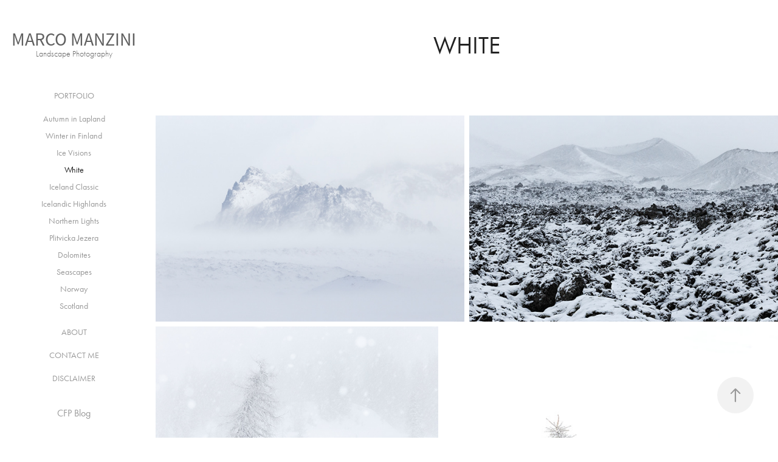

--- FILE ---
content_type: text/html; charset=utf-8
request_url: https://marcomanziniphoto.com/white
body_size: 6647
content:
<!DOCTYPE HTML>
<html lang="en-US">
<head>
  <meta charset="UTF-8" />
  <meta name="viewport" content="width=device-width, initial-scale=1" />
      <meta name=keywords  content="PHOTOGRAPHY,WILDLIFE,WILDERNESS,LANDSCAPE,ITALY,ICELAND,AURORA,NORTHERN LIGHTS,AMAZING,NATURE,PHOTO,BOREALIS,ARCTIC,PALMARINO,FOTO,FOTOGRAFIA,NATURA,marco,marcomanziniphoto,marcomanzini,fotografia,udine,paesaggio,canon,manzini" />
      <meta name=description  content="My name is Marco Manzini, 
I am an italian amateur landscape photographer, based in Udine, north-east of Italy." />
      <meta name=twitter:card  content="summary_large_image" />
      <meta name=twitter:site  content="@AdobePortfolio" />
      <meta  property=og:title content="Marco Manzini Landscape Photography - White" />
      <meta  property=og:description content="My name is Marco Manzini, 
I am an italian amateur landscape photographer, based in Udine, north-east of Italy." />
      <meta  property=og:image content="https://pro2-bar-s3-cdn-cf4.myportfolio.com/0e48505492e9b8f73d3155f6351f07f8/fa42df33-9e85-42f8-82f7-aabdc5a26a2d_car_1x1.jpg?h=ac0976515b3e4a999d9e3f3fbbb92775" />
        <link rel="icon" href="https://pro2-bar-s3-cdn-cf1.myportfolio.com/0e48505492e9b8f73d3155f6351f07f8/92aa9786-b770-460f-8475-ac6606e44139_carw_1x1x32.jpg?h=f975938e3fffa07a4b2ed1daef890371" />
      <link rel="stylesheet" href="/dist/css/main.css" type="text/css" />
      <link rel="stylesheet" href="https://pro2-bar-s3-cdn-cf1.myportfolio.com/0e48505492e9b8f73d3155f6351f07f8/22f10a95f89a6d08d879834a795a2a7c1578440361.css?h=5d5335b9b9dac4e4abdc4bd35d549f5c" type="text/css" />
    <link rel="canonical" href="https://marcomanziniphoto.com/white" />
      <title>Marco Manzini Landscape Photography - White</title>
    <script type="text/javascript" src="//use.typekit.net/ik/[base64].js?cb=8dae7d4d979f383d5ca1dd118e49b6878a07c580" async onload="
    try {
      window.Typekit.load();
    } catch (e) {
      console.warn('Typekit not loaded.');
    }
    "></script>
</head>
        <body class="transition-enabled">  <div class='page-background-video page-background-video-with-panel'>
  </div>
  <div class="js-responsive-nav">
    <div class="responsive-nav has-social">
      <div class="close-responsive-click-area js-close-responsive-nav">
        <div class="close-responsive-button"></div>
      </div>
          <nav class="js-editable-target editable">
              <ul class="group">
                  <li class="gallery-title"><a href="/projects" >PORTFOLIO</a></li>
            <li class="project-title"><a href="/autumn-in-lapland" >Autumn in Lapland</a></li>
            <li class="project-title"><a href="/finland" >Winter in Finland</a></li>
            <li class="project-title"><a href="/ice-visions" >Ice Visions</a></li>
            <li class="project-title"><a href="/white" class="active">White</a></li>
            <li class="project-title"><a href="/iceland-2015-1" >Iceland Classic</a></li>
            <li class="project-title"><a href="/icelandic-highlands" >Icelandic Highlands</a></li>
            <li class="project-title"><a href="/northern-lights" >Northern Lights</a></li>
            <li class="project-title"><a href="/plitvicka-jezera" >Plitvicka Jezera</a></li>
            <li class="project-title"><a href="/dolomites" >Dolomites</a></li>
            <li class="project-title"><a href="/seascapes" >Seascapes</a></li>
            <li class="project-title"><a href="/norway" >Norway</a></li>
            <li class="project-title"><a href="/scotland" >Scotland</a></li>
              </ul>
      <div class="page-title">
        <a href="/about" >ABOUT</a>
      </div>
      <div class="page-title">
        <a href="/contact" >CONTACT ME</a>
      </div>
      <div class="page-title">
        <a href="/disclaimer" >DISCLAIMER</a>
      </div>
      <div class="link-title">
        <a href="http://www.cfpalmarino.it/" target="_blank">CFP Blog</a>
      </div>
              <div class="social pf-nav-social">
                <ul>
                        <li>
                          <a href="https://www.facebook.com/marcomanziniphoto/" target="_blank">
                            <svg xmlns="http://www.w3.org/2000/svg" xmlns:xlink="http://www.w3.org/1999/xlink" version="1.1" x="0px" y="0px" viewBox="0 0 30 24" xml:space="preserve" class="icon"><path d="M16.21 20h-3.26v-8h-1.63V9.24h1.63V7.59c0-2.25 0.92-3.59 3.53-3.59h2.17v2.76H17.3 c-1.02 0-1.08 0.39-1.08 1.11l0 1.38h2.46L18.38 12h-2.17V20z"/></svg>
                          </a>
                        </li>
                        <li>
                          <a href="https://www.instagram.com/marco_manzini_photo/" target="_blank">
                            <svg version="1.1" id="Layer_1" xmlns="http://www.w3.org/2000/svg" xmlns:xlink="http://www.w3.org/1999/xlink" viewBox="0 0 30 24" style="enable-background:new 0 0 30 24;" xml:space="preserve" class="icon">
                            <g>
                              <path d="M15,5.4c2.1,0,2.4,0,3.2,0c0.8,0,1.2,0.2,1.5,0.3c0.4,0.1,0.6,0.3,0.9,0.6c0.3,0.3,0.5,0.5,0.6,0.9
                                c0.1,0.3,0.2,0.7,0.3,1.5c0,0.8,0,1.1,0,3.2s0,2.4,0,3.2c0,0.8-0.2,1.2-0.3,1.5c-0.1,0.4-0.3,0.6-0.6,0.9c-0.3,0.3-0.5,0.5-0.9,0.6
                                c-0.3,0.1-0.7,0.2-1.5,0.3c-0.8,0-1.1,0-3.2,0s-2.4,0-3.2,0c-0.8,0-1.2-0.2-1.5-0.3c-0.4-0.1-0.6-0.3-0.9-0.6
                                c-0.3-0.3-0.5-0.5-0.6-0.9c-0.1-0.3-0.2-0.7-0.3-1.5c0-0.8,0-1.1,0-3.2s0-2.4,0-3.2c0-0.8,0.2-1.2,0.3-1.5c0.1-0.4,0.3-0.6,0.6-0.9
                                c0.3-0.3,0.5-0.5,0.9-0.6c0.3-0.1,0.7-0.2,1.5-0.3C12.6,5.4,12.9,5.4,15,5.4 M15,4c-2.2,0-2.4,0-3.3,0c-0.9,0-1.4,0.2-1.9,0.4
                                c-0.5,0.2-1,0.5-1.4,0.9C7.9,5.8,7.6,6.2,7.4,6.8C7.2,7.3,7.1,7.9,7,8.7C7,9.6,7,9.8,7,12s0,2.4,0,3.3c0,0.9,0.2,1.4,0.4,1.9
                                c0.2,0.5,0.5,1,0.9,1.4c0.4,0.4,0.9,0.7,1.4,0.9c0.5,0.2,1.1,0.3,1.9,0.4c0.9,0,1.1,0,3.3,0s2.4,0,3.3,0c0.9,0,1.4-0.2,1.9-0.4
                                c0.5-0.2,1-0.5,1.4-0.9c0.4-0.4,0.7-0.9,0.9-1.4c0.2-0.5,0.3-1.1,0.4-1.9c0-0.9,0-1.1,0-3.3s0-2.4,0-3.3c0-0.9-0.2-1.4-0.4-1.9
                                c-0.2-0.5-0.5-1-0.9-1.4c-0.4-0.4-0.9-0.7-1.4-0.9c-0.5-0.2-1.1-0.3-1.9-0.4C17.4,4,17.2,4,15,4L15,4L15,4z"/>
                              <path d="M15,7.9c-2.3,0-4.1,1.8-4.1,4.1s1.8,4.1,4.1,4.1s4.1-1.8,4.1-4.1S17.3,7.9,15,7.9L15,7.9z M15,14.7c-1.5,0-2.7-1.2-2.7-2.7
                                c0-1.5,1.2-2.7,2.7-2.7s2.7,1.2,2.7,2.7C17.7,13.5,16.5,14.7,15,14.7L15,14.7z"/>
                              <path d="M20.2,7.7c0,0.5-0.4,1-1,1s-1-0.4-1-1s0.4-1,1-1S20.2,7.2,20.2,7.7L20.2,7.7z"/>
                            </g>
                            </svg>
                          </a>
                        </li>
                        <li>
                          <a href="https://plus.google.com/u/0/" target="_blank">
                            <svg id="Layer_1" data-name="Layer 1" xmlns="http://www.w3.org/2000/svg" viewBox="0 0 30 24" class="icon"><path id="Shape" d="M11.21,11v2.35h3.92a3.71,3.71,0,0,1-3.89,3,4.34,4.34,0,0,1,0-8.67,3.86,3.86,0,0,1,2.74,1l1.84-1.74a6.58,6.58,0,0,0-4.6-1.79,6.87,6.87,0,0,0,0,13.73,6.34,6.34,0,0,0,6.59-6.71A6.32,6.32,0,0,0,17.69,11H11.21Z"/><path id="Shape-2" d="M25.94,11H24V9.06H22V11H20v2h2v1.92h2V13h2"/></svg>
                          </a>
                        </li>
                        <li>
                          <a href="https://500px.com/marco_" target="_blank">
                            <svg version="1.1" id="Layer_1" xmlns="http://www.w3.org/2000/svg" xmlns:xlink="http://www.w3.org/1999/xlink" x="0px" y="0px" viewBox="0 0 30 24" style="enable-background:new 0 0 30 24;" xml:space="preserve" class="icon">
                            <path d="M11,14.5c0,0,0.1,0.2,0.1,0.4c0.3,0.6,0.6,1.2,1.1,1.7c0.5,0.5,1,0.9,1.7,1.1c0.6,0.3,1.3,0.4,2,0.4c0.7,0,1.4-0.1,2-0.4
                              c0.6-0.3,1.2-0.6,1.7-1.1c0.5-0.5,0.9-1,1.1-1.7c0.3-0.6,0.4-1.3,0.4-2c0-0.7-0.1-1.4-0.4-2c-0.3-0.6-0.6-1.2-1.1-1.7
                              c-0.5-0.5-1-0.9-1.7-1.1c-0.6-0.3-1.3-0.4-2-0.4c-0.7,0-1.4,0.1-2.1,0.4c-0.5,0.2-1.4,0.8-1.9,1.3l0,0V5l7.2,0
                              c0.3,0,0.3-0.4,0.3-0.5c0-0.1,0-0.5-0.3-0.5l-7.8,0C11.2,4,11,4.2,11,4.3v6.1c0,0.2,0.2,0.3,0.5,0.4c0.4,0.1,0.5,0,0.7-0.2l0,0
                              c0.2-0.2,0.7-0.8,0.7-0.8c0.8-0.8,1.9-1.3,3-1.3c1.1,0,2.2,0.4,3,1.3c0.8,0.8,1.3,1.9,1.3,3c0,1.1-0.4,2.2-1.2,3
                              c-0.8,0.8-1.9,1.3-3,1.3c-0.8,0-1.5-0.2-2.2-0.6l0-3.7c0-0.5,0.2-1,0.6-1.4c0.4-0.5,1-0.7,1.6-0.7c0.6,0,1.2,0.2,1.6,0.6
                              c0.4,0.4,0.6,0.9,0.6,1.5c0,1.2-1,2.2-2.2,2.2c-0.2,0-0.7-0.1-0.7-0.1c-0.2-0.1-0.4,0.3-0.4,0.4c-0.1,0.4,0.1,0.5,0.1,0.5
                              c0.4,0.1,0.7,0.1,1,0.1c1.7,0,3.2-1.4,3.2-3.2c0-1.7-1.4-3.1-3.2-3.1c-0.9,0-1.7,0.3-2.3,0.9c-0.6,0.6-0.9,1.3-0.9,2.1l0,0
                              c0,0.1,0,2.3,0,3l0,0c-0.3-0.4-0.7-0.9-0.9-1.5c-0.1-0.2-0.3-0.2-0.5-0.1C11.2,14.2,10.9,14.3,11,14.5L11,14.5z M14.7,13.6
                              c0,0.1,0.1,0.2,0.2,0.3l0,0c0.1,0.1,0.2,0.1,0.3,0.1c0.1,0,0.1,0,0.1,0c0,0,0.5-0.5,0.6-0.6l0.6,0.6c0.1,0.1,0.1,0.1,0.2,0.1
                              c0.1,0,0.2-0.1,0.3-0.2c0.2-0.2,0.1-0.4,0.1-0.4l-0.6-0.6l0.6-0.6c0.1-0.1,0-0.3-0.1-0.4c-0.2-0.2-0.3-0.2-0.4-0.1l-0.6,0.6
                              l-0.6-0.6c0,0-0.1,0-0.1,0c-0.1,0-0.2,0.1-0.3,0.2c-0.2,0.2-0.2,0.3-0.1,0.4l0.6,0.6l-0.6,0.6C14.7,13.5,14.7,13.6,14.7,13.6z
                               M16,5.7c-0.9,0-1.9,0.2-2.7,0.5c-0.1,0-0.1,0.1-0.1,0.2c0,0.1,0,0.2,0.1,0.3c0,0.1,0.2,0.4,0.4,0.3c0.8-0.3,1.6-0.4,2.3-0.4
                              c0.9,0,1.7,0.2,2.5,0.5c0.6,0.3,1.2,0.6,1.8,1.2c0,0,0.1,0.1,0.1,0.1c0.1,0,0.2-0.1,0.3-0.2C20.9,8,21,7.8,20.9,7.6
                              c-0.6-0.6-1.3-1-2.1-1.4C17.9,5.9,16.9,5.7,16,5.7z M21,17.3L21,17.3c-0.1-0.1-0.2-0.2-0.3-0.2c-0.1,0-0.2,0-0.2,0.1l-0.1,0.1
                              c-0.6,0.6-1.3,1-2,1.4c-0.8,0.3-1.6,0.5-2.5,0.5c-0.9,0-1.7-0.2-2.5-0.5c-0.8-0.3-1.4-0.8-2-1.4c-0.6-0.6-1.1-1.3-1.4-2
                              c-0.3-0.7-0.4-1.2-0.4-1.4c0,0,0,0,0,0c0-0.2-0.2-0.2-0.5-0.2c-0.1,0-0.5,0.1-0.4,0.3l0,0C8.9,14.5,9,15,9.3,15.6
                              c0.4,0.9,0.9,1.6,1.6,2.3c0.7,0.7,1.4,1.2,2.3,1.6C14,19.8,15,20,16,20c1,0,1.9-0.2,2.8-0.6c0.9-0.4,1.6-0.9,2.3-1.6
                              c0,0,0,0,0.1-0.1C21.2,17.7,21.3,17.6,21,17.3z"/>
                            </svg>
                          </a>
                        </li>
                </ul>
              </div>
          </nav>
    </div>
  </div>
  <div class="site-wrap cfix js-site-wrap">
    <div class="site-container">
      <div class="site-content">
        <div class="sidebar-content">
          <header class="site-header">
              <div class="logo-wrap js-editable-target editable">
                    <div class="logo logo-text  ">
    <a href="/projects" class="preserve-whitespace">Marco Manzini</a>

</div>
<div class="logo-secondary logo-secondary-text ">
    <span class="preserve-whitespace">Landscape Photography</span>
</div>

              </div>
  <div class="hamburger-click-area js-hamburger">
    <div class="hamburger">
      <i></i>
      <i></i>
      <i></i>
    </div>
  </div>
          </header>
              <nav class="js-editable-target editable">
              <ul class="group">
                  <li class="gallery-title"><a href="/projects" >PORTFOLIO</a></li>
            <li class="project-title"><a href="/autumn-in-lapland" >Autumn in Lapland</a></li>
            <li class="project-title"><a href="/finland" >Winter in Finland</a></li>
            <li class="project-title"><a href="/ice-visions" >Ice Visions</a></li>
            <li class="project-title"><a href="/white" class="active">White</a></li>
            <li class="project-title"><a href="/iceland-2015-1" >Iceland Classic</a></li>
            <li class="project-title"><a href="/icelandic-highlands" >Icelandic Highlands</a></li>
            <li class="project-title"><a href="/northern-lights" >Northern Lights</a></li>
            <li class="project-title"><a href="/plitvicka-jezera" >Plitvicka Jezera</a></li>
            <li class="project-title"><a href="/dolomites" >Dolomites</a></li>
            <li class="project-title"><a href="/seascapes" >Seascapes</a></li>
            <li class="project-title"><a href="/norway" >Norway</a></li>
            <li class="project-title"><a href="/scotland" >Scotland</a></li>
              </ul>
      <div class="page-title">
        <a href="/about" >ABOUT</a>
      </div>
      <div class="page-title">
        <a href="/contact" >CONTACT ME</a>
      </div>
      <div class="page-title">
        <a href="/disclaimer" >DISCLAIMER</a>
      </div>
      <div class="link-title">
        <a href="http://www.cfpalmarino.it/" target="_blank">CFP Blog</a>
      </div>
                  <div class="social pf-nav-social">
                    <ul>
                            <li>
                              <a href="https://www.facebook.com/marcomanziniphoto/" target="_blank">
                                <svg xmlns="http://www.w3.org/2000/svg" xmlns:xlink="http://www.w3.org/1999/xlink" version="1.1" x="0px" y="0px" viewBox="0 0 30 24" xml:space="preserve" class="icon"><path d="M16.21 20h-3.26v-8h-1.63V9.24h1.63V7.59c0-2.25 0.92-3.59 3.53-3.59h2.17v2.76H17.3 c-1.02 0-1.08 0.39-1.08 1.11l0 1.38h2.46L18.38 12h-2.17V20z"/></svg>
                              </a>
                            </li>
                            <li>
                              <a href="https://www.instagram.com/marco_manzini_photo/" target="_blank">
                                <svg version="1.1" id="Layer_1" xmlns="http://www.w3.org/2000/svg" xmlns:xlink="http://www.w3.org/1999/xlink" viewBox="0 0 30 24" style="enable-background:new 0 0 30 24;" xml:space="preserve" class="icon">
                                <g>
                                  <path d="M15,5.4c2.1,0,2.4,0,3.2,0c0.8,0,1.2,0.2,1.5,0.3c0.4,0.1,0.6,0.3,0.9,0.6c0.3,0.3,0.5,0.5,0.6,0.9
                                    c0.1,0.3,0.2,0.7,0.3,1.5c0,0.8,0,1.1,0,3.2s0,2.4,0,3.2c0,0.8-0.2,1.2-0.3,1.5c-0.1,0.4-0.3,0.6-0.6,0.9c-0.3,0.3-0.5,0.5-0.9,0.6
                                    c-0.3,0.1-0.7,0.2-1.5,0.3c-0.8,0-1.1,0-3.2,0s-2.4,0-3.2,0c-0.8,0-1.2-0.2-1.5-0.3c-0.4-0.1-0.6-0.3-0.9-0.6
                                    c-0.3-0.3-0.5-0.5-0.6-0.9c-0.1-0.3-0.2-0.7-0.3-1.5c0-0.8,0-1.1,0-3.2s0-2.4,0-3.2c0-0.8,0.2-1.2,0.3-1.5c0.1-0.4,0.3-0.6,0.6-0.9
                                    c0.3-0.3,0.5-0.5,0.9-0.6c0.3-0.1,0.7-0.2,1.5-0.3C12.6,5.4,12.9,5.4,15,5.4 M15,4c-2.2,0-2.4,0-3.3,0c-0.9,0-1.4,0.2-1.9,0.4
                                    c-0.5,0.2-1,0.5-1.4,0.9C7.9,5.8,7.6,6.2,7.4,6.8C7.2,7.3,7.1,7.9,7,8.7C7,9.6,7,9.8,7,12s0,2.4,0,3.3c0,0.9,0.2,1.4,0.4,1.9
                                    c0.2,0.5,0.5,1,0.9,1.4c0.4,0.4,0.9,0.7,1.4,0.9c0.5,0.2,1.1,0.3,1.9,0.4c0.9,0,1.1,0,3.3,0s2.4,0,3.3,0c0.9,0,1.4-0.2,1.9-0.4
                                    c0.5-0.2,1-0.5,1.4-0.9c0.4-0.4,0.7-0.9,0.9-1.4c0.2-0.5,0.3-1.1,0.4-1.9c0-0.9,0-1.1,0-3.3s0-2.4,0-3.3c0-0.9-0.2-1.4-0.4-1.9
                                    c-0.2-0.5-0.5-1-0.9-1.4c-0.4-0.4-0.9-0.7-1.4-0.9c-0.5-0.2-1.1-0.3-1.9-0.4C17.4,4,17.2,4,15,4L15,4L15,4z"/>
                                  <path d="M15,7.9c-2.3,0-4.1,1.8-4.1,4.1s1.8,4.1,4.1,4.1s4.1-1.8,4.1-4.1S17.3,7.9,15,7.9L15,7.9z M15,14.7c-1.5,0-2.7-1.2-2.7-2.7
                                    c0-1.5,1.2-2.7,2.7-2.7s2.7,1.2,2.7,2.7C17.7,13.5,16.5,14.7,15,14.7L15,14.7z"/>
                                  <path d="M20.2,7.7c0,0.5-0.4,1-1,1s-1-0.4-1-1s0.4-1,1-1S20.2,7.2,20.2,7.7L20.2,7.7z"/>
                                </g>
                                </svg>
                              </a>
                            </li>
                            <li>
                              <a href="https://plus.google.com/u/0/" target="_blank">
                                <svg id="Layer_1" data-name="Layer 1" xmlns="http://www.w3.org/2000/svg" viewBox="0 0 30 24" class="icon"><path id="Shape" d="M11.21,11v2.35h3.92a3.71,3.71,0,0,1-3.89,3,4.34,4.34,0,0,1,0-8.67,3.86,3.86,0,0,1,2.74,1l1.84-1.74a6.58,6.58,0,0,0-4.6-1.79,6.87,6.87,0,0,0,0,13.73,6.34,6.34,0,0,0,6.59-6.71A6.32,6.32,0,0,0,17.69,11H11.21Z"/><path id="Shape-2" d="M25.94,11H24V9.06H22V11H20v2h2v1.92h2V13h2"/></svg>
                              </a>
                            </li>
                            <li>
                              <a href="https://500px.com/marco_" target="_blank">
                                <svg version="1.1" id="Layer_1" xmlns="http://www.w3.org/2000/svg" xmlns:xlink="http://www.w3.org/1999/xlink" x="0px" y="0px" viewBox="0 0 30 24" style="enable-background:new 0 0 30 24;" xml:space="preserve" class="icon">
                                <path d="M11,14.5c0,0,0.1,0.2,0.1,0.4c0.3,0.6,0.6,1.2,1.1,1.7c0.5,0.5,1,0.9,1.7,1.1c0.6,0.3,1.3,0.4,2,0.4c0.7,0,1.4-0.1,2-0.4
                                  c0.6-0.3,1.2-0.6,1.7-1.1c0.5-0.5,0.9-1,1.1-1.7c0.3-0.6,0.4-1.3,0.4-2c0-0.7-0.1-1.4-0.4-2c-0.3-0.6-0.6-1.2-1.1-1.7
                                  c-0.5-0.5-1-0.9-1.7-1.1c-0.6-0.3-1.3-0.4-2-0.4c-0.7,0-1.4,0.1-2.1,0.4c-0.5,0.2-1.4,0.8-1.9,1.3l0,0V5l7.2,0
                                  c0.3,0,0.3-0.4,0.3-0.5c0-0.1,0-0.5-0.3-0.5l-7.8,0C11.2,4,11,4.2,11,4.3v6.1c0,0.2,0.2,0.3,0.5,0.4c0.4,0.1,0.5,0,0.7-0.2l0,0
                                  c0.2-0.2,0.7-0.8,0.7-0.8c0.8-0.8,1.9-1.3,3-1.3c1.1,0,2.2,0.4,3,1.3c0.8,0.8,1.3,1.9,1.3,3c0,1.1-0.4,2.2-1.2,3
                                  c-0.8,0.8-1.9,1.3-3,1.3c-0.8,0-1.5-0.2-2.2-0.6l0-3.7c0-0.5,0.2-1,0.6-1.4c0.4-0.5,1-0.7,1.6-0.7c0.6,0,1.2,0.2,1.6,0.6
                                  c0.4,0.4,0.6,0.9,0.6,1.5c0,1.2-1,2.2-2.2,2.2c-0.2,0-0.7-0.1-0.7-0.1c-0.2-0.1-0.4,0.3-0.4,0.4c-0.1,0.4,0.1,0.5,0.1,0.5
                                  c0.4,0.1,0.7,0.1,1,0.1c1.7,0,3.2-1.4,3.2-3.2c0-1.7-1.4-3.1-3.2-3.1c-0.9,0-1.7,0.3-2.3,0.9c-0.6,0.6-0.9,1.3-0.9,2.1l0,0
                                  c0,0.1,0,2.3,0,3l0,0c-0.3-0.4-0.7-0.9-0.9-1.5c-0.1-0.2-0.3-0.2-0.5-0.1C11.2,14.2,10.9,14.3,11,14.5L11,14.5z M14.7,13.6
                                  c0,0.1,0.1,0.2,0.2,0.3l0,0c0.1,0.1,0.2,0.1,0.3,0.1c0.1,0,0.1,0,0.1,0c0,0,0.5-0.5,0.6-0.6l0.6,0.6c0.1,0.1,0.1,0.1,0.2,0.1
                                  c0.1,0,0.2-0.1,0.3-0.2c0.2-0.2,0.1-0.4,0.1-0.4l-0.6-0.6l0.6-0.6c0.1-0.1,0-0.3-0.1-0.4c-0.2-0.2-0.3-0.2-0.4-0.1l-0.6,0.6
                                  l-0.6-0.6c0,0-0.1,0-0.1,0c-0.1,0-0.2,0.1-0.3,0.2c-0.2,0.2-0.2,0.3-0.1,0.4l0.6,0.6l-0.6,0.6C14.7,13.5,14.7,13.6,14.7,13.6z
                                   M16,5.7c-0.9,0-1.9,0.2-2.7,0.5c-0.1,0-0.1,0.1-0.1,0.2c0,0.1,0,0.2,0.1,0.3c0,0.1,0.2,0.4,0.4,0.3c0.8-0.3,1.6-0.4,2.3-0.4
                                  c0.9,0,1.7,0.2,2.5,0.5c0.6,0.3,1.2,0.6,1.8,1.2c0,0,0.1,0.1,0.1,0.1c0.1,0,0.2-0.1,0.3-0.2C20.9,8,21,7.8,20.9,7.6
                                  c-0.6-0.6-1.3-1-2.1-1.4C17.9,5.9,16.9,5.7,16,5.7z M21,17.3L21,17.3c-0.1-0.1-0.2-0.2-0.3-0.2c-0.1,0-0.2,0-0.2,0.1l-0.1,0.1
                                  c-0.6,0.6-1.3,1-2,1.4c-0.8,0.3-1.6,0.5-2.5,0.5c-0.9,0-1.7-0.2-2.5-0.5c-0.8-0.3-1.4-0.8-2-1.4c-0.6-0.6-1.1-1.3-1.4-2
                                  c-0.3-0.7-0.4-1.2-0.4-1.4c0,0,0,0,0,0c0-0.2-0.2-0.2-0.5-0.2c-0.1,0-0.5,0.1-0.4,0.3l0,0C8.9,14.5,9,15,9.3,15.6
                                  c0.4,0.9,0.9,1.6,1.6,2.3c0.7,0.7,1.4,1.2,2.3,1.6C14,19.8,15,20,16,20c1,0,1.9-0.2,2.8-0.6c0.9-0.4,1.6-0.9,2.3-1.6
                                  c0,0,0,0,0.1-0.1C21.2,17.7,21.3,17.6,21,17.3z"/>
                                </svg>
                              </a>
                            </li>
                    </ul>
                  </div>
              </nav>
        </div>
        <main>
  <div class="page-container js-editable-target editable" data-context="page.page.container">
    <section class="page standard-modules">
        <header class="page-header content js-editable-target editable" data-context="pages" data-identity="id:p58de2a4b33a23b19e99e1c1b84cb97bd2e27d721655838549da20" data-menu="Page Header">
            <h1 class="title preserve-whitespace">White</h1>
        </header>
      <div class="page-content js-page-content js-editable-target editable" data-context="pages" data-identity="id:p58de2a4b33a23b19e99e1c1b84cb97bd2e27d721655838549da20" data-menu="Page Content">
        <div id="project-canvas" class="js-project-modules modules content">
          <div id="project-modules">
              
              
              
              
              
              
              
              <div class="project-module module media_collection project-module-media_collection" >
  <div class="grid--main js-grid-main">
    <div class="grid__item-container js-grid-item-container" data-flex-grow="390" style="width:390px; flex-grow:390;" data-width="1500" data-height="1000">
      <script type="text/html" class="js-lightbox-slide-content">
        <div class="grid__image-wrapper">
          <img src="https://pro2-bar-s3-cdn-cf2.myportfolio.com/0e48505492e9b8f73d3155f6351f07f8/398b6b53-ab4d-4c3b-a088-05484b90ec76_rw_1920.jpg?h=3e0f5ec3f50ae9ceccca519e8dc36e7b" srcset="https://pro2-bar-s3-cdn-cf2.myportfolio.com/0e48505492e9b8f73d3155f6351f07f8/398b6b53-ab4d-4c3b-a088-05484b90ec76_rw_600.jpg?h=450341714b03084d3ddcb37600b59f1a 600w,https://pro2-bar-s3-cdn-cf2.myportfolio.com/0e48505492e9b8f73d3155f6351f07f8/398b6b53-ab4d-4c3b-a088-05484b90ec76_rw_1200.jpg?h=da519d8a094da3eafecb1d91befa6e57 1200w,https://pro2-bar-s3-cdn-cf2.myportfolio.com/0e48505492e9b8f73d3155f6351f07f8/398b6b53-ab4d-4c3b-a088-05484b90ec76_rw_1920.jpg?h=3e0f5ec3f50ae9ceccca519e8dc36e7b 1500w," sizes="(max-width: 1500px) 100vw, 1500px">
        <div>
      </script>
      <img
        class="grid__item-image js-grid__item-image grid__item-image-lazy js-lazy"
        src="[data-uri]"
        data-src="https://pro2-bar-s3-cdn-cf2.myportfolio.com/0e48505492e9b8f73d3155f6351f07f8/398b6b53-ab4d-4c3b-a088-05484b90ec76_rw_1920.jpg?h=3e0f5ec3f50ae9ceccca519e8dc36e7b"
        data-srcset="https://pro2-bar-s3-cdn-cf2.myportfolio.com/0e48505492e9b8f73d3155f6351f07f8/398b6b53-ab4d-4c3b-a088-05484b90ec76_rw_600.jpg?h=450341714b03084d3ddcb37600b59f1a 600w,https://pro2-bar-s3-cdn-cf2.myportfolio.com/0e48505492e9b8f73d3155f6351f07f8/398b6b53-ab4d-4c3b-a088-05484b90ec76_rw_1200.jpg?h=da519d8a094da3eafecb1d91befa6e57 1200w,https://pro2-bar-s3-cdn-cf2.myportfolio.com/0e48505492e9b8f73d3155f6351f07f8/398b6b53-ab4d-4c3b-a088-05484b90ec76_rw_1920.jpg?h=3e0f5ec3f50ae9ceccca519e8dc36e7b 1500w,"
      >
      <span class="grid__item-filler" style="padding-bottom:66.666666666667%;"></span>
    </div>
    <div class="grid__item-container js-grid-item-container" data-flex-grow="390" style="width:390px; flex-grow:390;" data-width="1500" data-height="1000">
      <script type="text/html" class="js-lightbox-slide-content">
        <div class="grid__image-wrapper">
          <img src="https://pro2-bar-s3-cdn-cf1.myportfolio.com/0e48505492e9b8f73d3155f6351f07f8/9f98b656-551d-43a8-b0ad-0726cbed7d9d_rw_1920.jpg?h=fd4a52ef6e7b2248feb10e1e81c75674" srcset="https://pro2-bar-s3-cdn-cf1.myportfolio.com/0e48505492e9b8f73d3155f6351f07f8/9f98b656-551d-43a8-b0ad-0726cbed7d9d_rw_600.jpg?h=9b81dd3d76cd953bcc82e1d6fa2bdef3 600w,https://pro2-bar-s3-cdn-cf1.myportfolio.com/0e48505492e9b8f73d3155f6351f07f8/9f98b656-551d-43a8-b0ad-0726cbed7d9d_rw_1200.jpg?h=2bbefced4e3e5a1e31188d6a368809f7 1200w,https://pro2-bar-s3-cdn-cf1.myportfolio.com/0e48505492e9b8f73d3155f6351f07f8/9f98b656-551d-43a8-b0ad-0726cbed7d9d_rw_1920.jpg?h=fd4a52ef6e7b2248feb10e1e81c75674 1500w," sizes="(max-width: 1500px) 100vw, 1500px">
        <div>
      </script>
      <img
        class="grid__item-image js-grid__item-image grid__item-image-lazy js-lazy"
        src="[data-uri]"
        data-src="https://pro2-bar-s3-cdn-cf1.myportfolio.com/0e48505492e9b8f73d3155f6351f07f8/9f98b656-551d-43a8-b0ad-0726cbed7d9d_rw_1920.jpg?h=fd4a52ef6e7b2248feb10e1e81c75674"
        data-srcset="https://pro2-bar-s3-cdn-cf1.myportfolio.com/0e48505492e9b8f73d3155f6351f07f8/9f98b656-551d-43a8-b0ad-0726cbed7d9d_rw_600.jpg?h=9b81dd3d76cd953bcc82e1d6fa2bdef3 600w,https://pro2-bar-s3-cdn-cf1.myportfolio.com/0e48505492e9b8f73d3155f6351f07f8/9f98b656-551d-43a8-b0ad-0726cbed7d9d_rw_1200.jpg?h=2bbefced4e3e5a1e31188d6a368809f7 1200w,https://pro2-bar-s3-cdn-cf1.myportfolio.com/0e48505492e9b8f73d3155f6351f07f8/9f98b656-551d-43a8-b0ad-0726cbed7d9d_rw_1920.jpg?h=fd4a52ef6e7b2248feb10e1e81c75674 1500w,"
      >
      <span class="grid__item-filler" style="padding-bottom:66.666666666667%;"></span>
    </div>
    <div class="grid__item-container js-grid-item-container" data-flex-grow="390" style="width:390px; flex-grow:390;" data-width="1500" data-height="1000">
      <script type="text/html" class="js-lightbox-slide-content">
        <div class="grid__image-wrapper">
          <img src="https://pro2-bar-s3-cdn-cf4.myportfolio.com/0e48505492e9b8f73d3155f6351f07f8/fa42df33-9e85-42f8-82f7-aabdc5a26a2d_rw_1920.jpg?h=26efd55bc0a6f327b059d1b4330e74b6" srcset="https://pro2-bar-s3-cdn-cf4.myportfolio.com/0e48505492e9b8f73d3155f6351f07f8/fa42df33-9e85-42f8-82f7-aabdc5a26a2d_rw_600.jpg?h=fa68d5b982647c80d6d5a7a043ffe7d4 600w,https://pro2-bar-s3-cdn-cf4.myportfolio.com/0e48505492e9b8f73d3155f6351f07f8/fa42df33-9e85-42f8-82f7-aabdc5a26a2d_rw_1200.jpg?h=c657f67dfe1e11194e6842664c69af39 1200w,https://pro2-bar-s3-cdn-cf4.myportfolio.com/0e48505492e9b8f73d3155f6351f07f8/fa42df33-9e85-42f8-82f7-aabdc5a26a2d_rw_1920.jpg?h=26efd55bc0a6f327b059d1b4330e74b6 1500w," sizes="(max-width: 1500px) 100vw, 1500px">
        <div>
      </script>
      <img
        class="grid__item-image js-grid__item-image grid__item-image-lazy js-lazy"
        src="[data-uri]"
        data-src="https://pro2-bar-s3-cdn-cf4.myportfolio.com/0e48505492e9b8f73d3155f6351f07f8/fa42df33-9e85-42f8-82f7-aabdc5a26a2d_rw_1920.jpg?h=26efd55bc0a6f327b059d1b4330e74b6"
        data-srcset="https://pro2-bar-s3-cdn-cf4.myportfolio.com/0e48505492e9b8f73d3155f6351f07f8/fa42df33-9e85-42f8-82f7-aabdc5a26a2d_rw_600.jpg?h=fa68d5b982647c80d6d5a7a043ffe7d4 600w,https://pro2-bar-s3-cdn-cf4.myportfolio.com/0e48505492e9b8f73d3155f6351f07f8/fa42df33-9e85-42f8-82f7-aabdc5a26a2d_rw_1200.jpg?h=c657f67dfe1e11194e6842664c69af39 1200w,https://pro2-bar-s3-cdn-cf4.myportfolio.com/0e48505492e9b8f73d3155f6351f07f8/fa42df33-9e85-42f8-82f7-aabdc5a26a2d_rw_1920.jpg?h=26efd55bc0a6f327b059d1b4330e74b6 1500w,"
      >
      <span class="grid__item-filler" style="padding-bottom:66.666666666667%;"></span>
    </div>
    <div class="grid__item-container js-grid-item-container" data-flex-grow="462.08530805687" style="width:462.08530805687px; flex-grow:462.08530805687;" data-width="1500" data-height="844">
      <script type="text/html" class="js-lightbox-slide-content">
        <div class="grid__image-wrapper">
          <img src="https://pro2-bar-s3-cdn-cf.myportfolio.com/0e48505492e9b8f73d3155f6351f07f8/1c3cae20-3935-41c1-8ecf-6d2ff14ceff5_rw_1920.jpg?h=7a562ef3c1d539c22604d4eb35396584" srcset="https://pro2-bar-s3-cdn-cf.myportfolio.com/0e48505492e9b8f73d3155f6351f07f8/1c3cae20-3935-41c1-8ecf-6d2ff14ceff5_rw_600.jpg?h=2e342df328fdab66f8ba205c8bf6a15c 600w,https://pro2-bar-s3-cdn-cf.myportfolio.com/0e48505492e9b8f73d3155f6351f07f8/1c3cae20-3935-41c1-8ecf-6d2ff14ceff5_rw_1200.jpg?h=acc21a7ee6db9cd279e9f81ceee0bc0a 1200w,https://pro2-bar-s3-cdn-cf.myportfolio.com/0e48505492e9b8f73d3155f6351f07f8/1c3cae20-3935-41c1-8ecf-6d2ff14ceff5_rw_1920.jpg?h=7a562ef3c1d539c22604d4eb35396584 1500w," sizes="(max-width: 1500px) 100vw, 1500px">
        <div>
      </script>
      <img
        class="grid__item-image js-grid__item-image grid__item-image-lazy js-lazy"
        src="[data-uri]"
        data-src="https://pro2-bar-s3-cdn-cf.myportfolio.com/0e48505492e9b8f73d3155f6351f07f8/1c3cae20-3935-41c1-8ecf-6d2ff14ceff5_rw_1920.jpg?h=7a562ef3c1d539c22604d4eb35396584"
        data-srcset="https://pro2-bar-s3-cdn-cf.myportfolio.com/0e48505492e9b8f73d3155f6351f07f8/1c3cae20-3935-41c1-8ecf-6d2ff14ceff5_rw_600.jpg?h=2e342df328fdab66f8ba205c8bf6a15c 600w,https://pro2-bar-s3-cdn-cf.myportfolio.com/0e48505492e9b8f73d3155f6351f07f8/1c3cae20-3935-41c1-8ecf-6d2ff14ceff5_rw_1200.jpg?h=acc21a7ee6db9cd279e9f81ceee0bc0a 1200w,https://pro2-bar-s3-cdn-cf.myportfolio.com/0e48505492e9b8f73d3155f6351f07f8/1c3cae20-3935-41c1-8ecf-6d2ff14ceff5_rw_1920.jpg?h=7a562ef3c1d539c22604d4eb35396584 1500w,"
      >
      <span class="grid__item-filler" style="padding-bottom:56.266666666667%;"></span>
    </div>
    <div class="grid__item-container js-grid-item-container" data-flex-grow="416.2219850587" style="width:416.2219850587px; flex-grow:416.2219850587;" data-width="1500" data-height="936">
      <script type="text/html" class="js-lightbox-slide-content">
        <div class="grid__image-wrapper">
          <img src="https://pro2-bar-s3-cdn-cf4.myportfolio.com/0e48505492e9b8f73d3155f6351f07f8/5105cff8-c6b1-46d1-a17a-1c521d9ee13f_rw_1920.jpg?h=3702feb45e05c63fb609afaae45240b3" srcset="https://pro2-bar-s3-cdn-cf4.myportfolio.com/0e48505492e9b8f73d3155f6351f07f8/5105cff8-c6b1-46d1-a17a-1c521d9ee13f_rw_600.jpg?h=0da38a8e8fef2dddeb309d8486efb486 600w,https://pro2-bar-s3-cdn-cf4.myportfolio.com/0e48505492e9b8f73d3155f6351f07f8/5105cff8-c6b1-46d1-a17a-1c521d9ee13f_rw_1200.jpg?h=b6f44cd0a076975a6f70fe3a887a5ff1 1200w,https://pro2-bar-s3-cdn-cf4.myportfolio.com/0e48505492e9b8f73d3155f6351f07f8/5105cff8-c6b1-46d1-a17a-1c521d9ee13f_rw_1920.jpg?h=3702feb45e05c63fb609afaae45240b3 1500w," sizes="(max-width: 1500px) 100vw, 1500px">
        <div>
      </script>
      <img
        class="grid__item-image js-grid__item-image grid__item-image-lazy js-lazy"
        src="[data-uri]"
        data-src="https://pro2-bar-s3-cdn-cf4.myportfolio.com/0e48505492e9b8f73d3155f6351f07f8/5105cff8-c6b1-46d1-a17a-1c521d9ee13f_rw_1920.jpg?h=3702feb45e05c63fb609afaae45240b3"
        data-srcset="https://pro2-bar-s3-cdn-cf4.myportfolio.com/0e48505492e9b8f73d3155f6351f07f8/5105cff8-c6b1-46d1-a17a-1c521d9ee13f_rw_600.jpg?h=0da38a8e8fef2dddeb309d8486efb486 600w,https://pro2-bar-s3-cdn-cf4.myportfolio.com/0e48505492e9b8f73d3155f6351f07f8/5105cff8-c6b1-46d1-a17a-1c521d9ee13f_rw_1200.jpg?h=b6f44cd0a076975a6f70fe3a887a5ff1 1200w,https://pro2-bar-s3-cdn-cf4.myportfolio.com/0e48505492e9b8f73d3155f6351f07f8/5105cff8-c6b1-46d1-a17a-1c521d9ee13f_rw_1920.jpg?h=3702feb45e05c63fb609afaae45240b3 1500w,"
      >
      <span class="grid__item-filler" style="padding-bottom:62.466666666667%;"></span>
    </div>
    <div class="grid__item-container js-grid-item-container" data-flex-grow="462.08530805687" style="width:462.08530805687px; flex-grow:462.08530805687;" data-width="1500" data-height="844">
      <script type="text/html" class="js-lightbox-slide-content">
        <div class="grid__image-wrapper">
          <img src="https://pro2-bar-s3-cdn-cf4.myportfolio.com/0e48505492e9b8f73d3155f6351f07f8/fba06e07-3826-402e-aec9-15cdde8d93e7_rw_1920.jpg?h=39cdc9d5778df842d18d73ed23ec5149" srcset="https://pro2-bar-s3-cdn-cf4.myportfolio.com/0e48505492e9b8f73d3155f6351f07f8/fba06e07-3826-402e-aec9-15cdde8d93e7_rw_600.jpg?h=59aef720ab035a11533fee6563c013db 600w,https://pro2-bar-s3-cdn-cf4.myportfolio.com/0e48505492e9b8f73d3155f6351f07f8/fba06e07-3826-402e-aec9-15cdde8d93e7_rw_1200.jpg?h=56d78915a45e81cfc313b618af0bc668 1200w,https://pro2-bar-s3-cdn-cf4.myportfolio.com/0e48505492e9b8f73d3155f6351f07f8/fba06e07-3826-402e-aec9-15cdde8d93e7_rw_1920.jpg?h=39cdc9d5778df842d18d73ed23ec5149 1500w," sizes="(max-width: 1500px) 100vw, 1500px">
        <div>
      </script>
      <img
        class="grid__item-image js-grid__item-image grid__item-image-lazy js-lazy"
        src="[data-uri]"
        data-src="https://pro2-bar-s3-cdn-cf4.myportfolio.com/0e48505492e9b8f73d3155f6351f07f8/fba06e07-3826-402e-aec9-15cdde8d93e7_rw_1920.jpg?h=39cdc9d5778df842d18d73ed23ec5149"
        data-srcset="https://pro2-bar-s3-cdn-cf4.myportfolio.com/0e48505492e9b8f73d3155f6351f07f8/fba06e07-3826-402e-aec9-15cdde8d93e7_rw_600.jpg?h=59aef720ab035a11533fee6563c013db 600w,https://pro2-bar-s3-cdn-cf4.myportfolio.com/0e48505492e9b8f73d3155f6351f07f8/fba06e07-3826-402e-aec9-15cdde8d93e7_rw_1200.jpg?h=56d78915a45e81cfc313b618af0bc668 1200w,https://pro2-bar-s3-cdn-cf4.myportfolio.com/0e48505492e9b8f73d3155f6351f07f8/fba06e07-3826-402e-aec9-15cdde8d93e7_rw_1920.jpg?h=39cdc9d5778df842d18d73ed23ec5149 1500w,"
      >
      <span class="grid__item-filler" style="padding-bottom:56.266666666667%;"></span>
    </div>
    <div class="js-grid-spacer"></div>
  </div>
</div>

              
              
          </div>
        </div>
      </div>
    </section>
        <section class="back-to-top js-editable-target editable">
          <a href="#"><span class="arrow">&uarr;</span><span class="preserve-whitespace">Back to Top</span></a>
        </section>
        <a class="back-to-top-fixed js-editable-target editable js-back-to-top back-to-top-fixed-with-panel" href="#">
          <svg version="1.1" id="Layer_1" xmlns="http://www.w3.org/2000/svg" xmlns:xlink="http://www.w3.org/1999/xlink" x="0px" y="0px"
           viewBox="0 0 26 26" style="enable-background:new 0 0 26 26;" xml:space="preserve" class="icon icon-back-to-top">
          <g>
            <path d="M13.8,1.3L21.6,9c0.1,0.1,0.1,0.3,0.2,0.4c0.1,0.1,0.1,0.3,0.1,0.4s0,0.3-0.1,0.4c-0.1,0.1-0.1,0.3-0.3,0.4
              c-0.1,0.1-0.2,0.2-0.4,0.3c-0.2,0.1-0.3,0.1-0.4,0.1c-0.1,0-0.3,0-0.4-0.1c-0.2-0.1-0.3-0.2-0.4-0.3L14.2,5l0,19.1
              c0,0.2-0.1,0.3-0.1,0.5c0,0.1-0.1,0.3-0.3,0.4c-0.1,0.1-0.2,0.2-0.4,0.3c-0.1,0.1-0.3,0.1-0.5,0.1c-0.1,0-0.3,0-0.4-0.1
              c-0.1-0.1-0.3-0.1-0.4-0.3c-0.1-0.1-0.2-0.2-0.3-0.4c-0.1-0.1-0.1-0.3-0.1-0.5l0-19.1l-5.7,5.7C6,10.8,5.8,10.9,5.7,11
              c-0.1,0.1-0.3,0.1-0.4,0.1c-0.2,0-0.3,0-0.4-0.1c-0.1-0.1-0.3-0.2-0.4-0.3c-0.1-0.1-0.1-0.2-0.2-0.4C4.1,10.2,4,10.1,4.1,9.9
              c0-0.1,0-0.3,0.1-0.4c0-0.1,0.1-0.3,0.3-0.4l7.7-7.8c0.1,0,0.2-0.1,0.2-0.1c0,0,0.1-0.1,0.2-0.1c0.1,0,0.2,0,0.2-0.1
              c0.1,0,0.1,0,0.2,0c0,0,0.1,0,0.2,0c0.1,0,0.2,0,0.2,0.1c0.1,0,0.1,0.1,0.2,0.1C13.7,1.2,13.8,1.2,13.8,1.3z"/>
          </g>
          </svg>
        </a>
  </div>
              <footer class="site-footer js-editable-target editable">
                <div class="footer-text">
                  © Marco Manzini 2018 - ALL RIGHTS RESERVED
                </div>
              </footer>
        </main>
      </div>
    </div>
  </div>
<div class="cookie-banner js-cookie-banner">
  <p>Inserisci qui il testo che deve essere adattato alla tua area geografica. <a class="consent-link" href="#">Accetta</a></p>
  <svg xmlns="http://www.w3.org/2000/svg" viewBox="-6458 -2604 16 16" class='close-btn'>
    <g id="Group_1479" data-name="Group 1479" transform="translate(-8281.367 -3556.368)">
      <rect id="Rectangle_6401" data-name="Rectangle 6401" class="stroke" width="1.968" height="20.66" transform="translate(1823.367 953.759) rotate(-45)"/>
      <rect id="Rectangle_6402" data-name="Rectangle 6402" class="stroke" width="1.968" height="20.66" transform="translate(1824.758 968.368) rotate(-135)"/>
    </g>
  </svg>
</div>
</body>
<script type="text/javascript">
  // fix for Safari's back/forward cache
  window.onpageshow = function(e) {
    if (e.persisted) { window.location.reload(); }
  };
</script>
  <script type="text/javascript">var __config__ = {"page_id":"p58de2a4b33a23b19e99e1c1b84cb97bd2e27d721655838549da20","theme":{"name":"jackie"},"pageTransition":true,"linkTransition":false,"disableDownload":true,"localizedValidationMessages":{"required":"This field is required","Email":"This field must be a valid email address"},"lightbox":{"enabled":true,"color":{"opacity":0.8,"hex":"#3f3f3f"}},"cookie_banner":{"enabled":false},"googleAnalytics":{"trackingCode":"UA-92251827-1","anonymization":false}};</script>
  <script type="text/javascript" src="/site/translations?cb=8dae7d4d979f383d5ca1dd118e49b6878a07c580"></script>
  <script type="text/javascript" src="/dist/js/main.js?cb=8dae7d4d979f383d5ca1dd118e49b6878a07c580"></script>
</html>


--- FILE ---
content_type: text/plain
request_url: https://www.google-analytics.com/j/collect?v=1&_v=j102&a=1710343830&t=pageview&_s=1&dl=https%3A%2F%2Fmarcomanziniphoto.com%2Fwhite&ul=en-us%40posix&dt=Marco%20Manzini%20Landscape%20Photography%20-%20White&sr=1280x720&vp=1280x720&_u=IEBAAEABAAAAACAAI~&jid=1960036287&gjid=996957012&cid=1747481827.1769904222&tid=UA-92251827-1&_gid=1189546863.1769904222&_r=1&_slc=1&z=619456626
body_size: -452
content:
2,cG-1YT31J7HMH